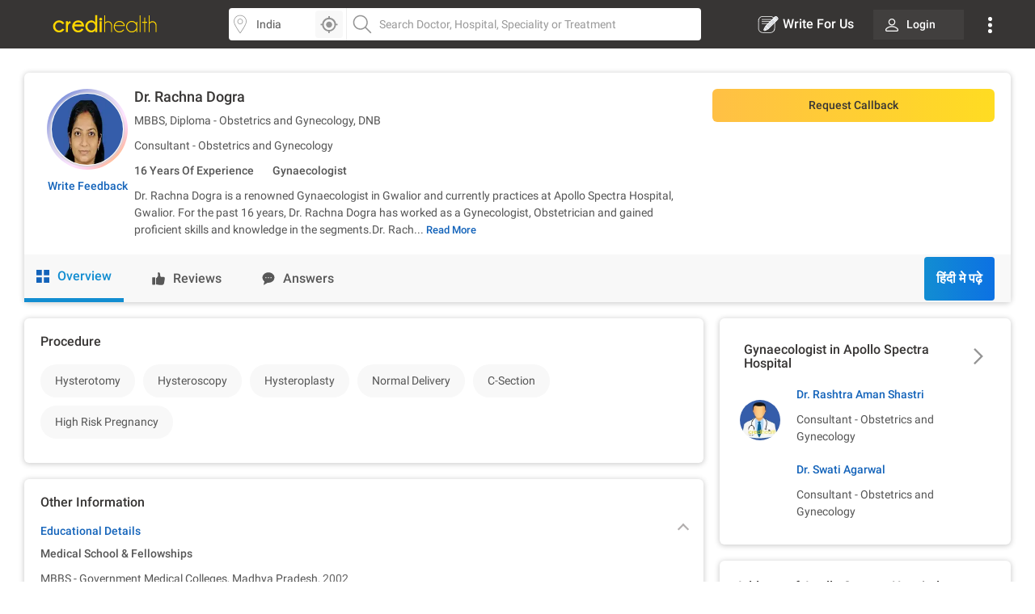

--- FILE ---
content_type: text/html; charset=utf-8
request_url: https://www.credihealth.com/doctor/rachna-dogra-gynaecologist
body_size: 13274
content:
<!DOCTYPE html><html lang="en"><head><meta name="viewport" content="width=device-width, initial-scale=1.0, user-scalable=no"><title>Dr. Rachna Dogra - Gynaecologist in Gwalior | Credihealth</title><meta name="description" content="Dr. Rachna Dogra is a Gynaecologist in Gwalior. View fees, OPD schedule, reviews for Dr. Rachna Dogra and book appointment on Credihealth."><meta charset="UTF-8"><meta name="controller-name" content="doctors_show"><link href="https://cdn.jsdelivr.net" rel="preconnect" crossorigin><link href="https://cdn.credihealth.com" rel="preconnect" crossorigin><link href="https://s3.credihealth.com" rel="preconnect" crossorigin><link rel="preload" href="https://cdn.credihealth.com/production/others/jquery-2.2.4.min.js" as="script"><script async src="https://cdn.jsdelivr.net/npm/@analytics-debugger/ga4mp@latest/dist/ga4mp.umd.min.js" type="3b739205ea324aca846d1c22-text/javascript"></script><script type="3b739205ea324aca846d1c22-text/javascript">
      function initGA4() {
          if (typeof ga4mp === 'function') {
              const ga4track = ga4mp(["G-HQXNFW5T2N"], {
                  user_id: undefined,
                  non_personalized_ads: true,
                  debug: true
              });
              ga4track.trackEvent('page_view');
          } else {
              console.error("ga4mp is not loaded");
          }
      }

      if (document.readyState === 'loading') {  
          document.addEventListener('DOMContentLoaded', initGA4);
      } else {  
          initGA4();
      }
    </script><link rel="manifest" href="/manifest.json"><meta name="distribution" content="Global"><meta name="theme-color" content="#ffd700"><meta property="og:site_name" content="Credihealth"><meta property="og:site" content="www.credihealth.com"><meta property="og:url" content="https://www.credihealth.com/doctor/rachna-dogra-gynaecologist"><meta property="og:type" content="website"><meta property="og:title" content="Dr. Rachna Dogra - Gynaecologist in Gwalior | Credihealth"><meta property="og:description" content="Dr. Rachna Dogra is a Gynaecologist in Gwalior. View fees, OPD schedule, reviews for Dr. Rachna Dogra and book appointment on Credihealth."><meta property="og:image" content="https://cdn.credihealth.com/production/others/credihealth-icon.png"><meta name="twitter:card" content="summary_large_image"><meta property="twitter:domain" content="credihealth.com"><meta name="twitter:site" content="@Credihealth"><meta property="twitter:url" content="https://www.credihealth.com/doctor/rachna-dogra-gynaecologist"><meta name="twitter:title" content="Dr. Rachna Dogra - Gynaecologist in Gwalior | Credihealth"><meta name="twitter:description" content="Dr. Rachna Dogra is a Gynaecologist in Gwalior. View fees, OPD schedule, reviews for Dr. Rachna Dogra and book appointment on Credihealth."><meta name="twitter:image" content="https://cdn.credihealth.com/production/others/credihealth-icon.png"><meta name="yandex-verification" content="69b33a9e477c1a3b"><meta name="msvalidate.01" content="C6AB6FC69ED2A88E20462E53770748D6"><meta name="p:domain_verify" content="53c6027da9e2542b0e0464c1286bc083"><meta property="fb:app_id" content="400600743405293"><meta property="fb:page_id" content="567313199989914"><meta name="robots" content="index, follow"><link rel="canonical" href="https://www.credihealth.com/doctor/rachna-dogra-gynaecologist"><link rel="alternate" href="https://www.credihealth.com/doctor/rachna-dogra-gynaecologist" hreflang="en"><link rel="alternate" href="https://www.credihealth.com/hi/doctor/rachna-dogra-gynaecologist" hreflang="hi"><link rel="alternate" href="https://www.credihealth.com/bn/doctor/rachna-dogra-gynaecologist" hreflang="bn"><link rel="alternate" href="https://www.credihealth.com/ta/doctor/rachna-dogra-gynaecologist" hreflang="ta"><link rel="alternate" href="https://www.credihealth.com/ar/doctor/rachna-dogra-gynaecologist" hreflang="ar"><link rel="alternate" href="https://www.credihealth.com/mr/doctor/rachna-dogra-gynaecologist" hreflang="mr"><link rel="icon" type="image/x-icon" href="/assets/credihealth-favicon-fae207338ee7b07d0593e123d3eb00e6da2c3d062d102d08785cd8475aaea857.webp"/><div data-hcc="" class="rcb_popup_outer display-flex flex-column justify-center align-center"></div><link rel="amphtml" href="https://www.credihealth.com/doctor/rachna-dogra-gynaecologist/amp"><link rel="stylesheet" href="/assets/application-01effe493fc8680758227fd7306474b914e294bd4fc5db28319e5c5390b0033d.css" media="screen"/><script src="https://cdn.credihealth.com/production/others/jquery-2.2.4.min.js" rel="preload" type="3b739205ea324aca846d1c22-text/javascript"></script></head><body class="center-block no-copy"><img class="main_content_img" alt="main content image" width="99999" height="99999" style="pointer-events: none; position: absolute; top: 0; left: 0; width: 99vw; height: 99vh; max-width: 99vw; max-height: 99vh;" src="[data-uri]"><div id="main_top_header_container"><link rel="stylesheet" href="/assets/similar_header_left_sidebar-e4db16f7b45f92954ac14fb0814ec9ade255f92477c86219e97e7a26f840ca02.css" media="screen"/><nav class="top-header"><div class="top-header--left"><div class="top-header--left--logo"><a href="/"><img alt="Credihealth - Your Medical Assistant" width="150" src="/assets/home/credilogo-new-481da33d7dface1de305745338fadf1500c6ba7c770cbbce5b074b6c3dbfb173.svg"/></a></div></div><div class="top-header--middle"><div class="top-header--middle-search col-25 display-flex"><input placeholder="Choose City" id="locSearch" value="India" class=" GA_doctor_choose_city form-control bg_location"><div id="location_icon_home" onclick="if (!window.__cfRLUnblockHandlers) return false; geoLocationGetter('home')" data-cf-modified-3b739205ea324aca846d1c22-=""><img class=" GA_doctor_loc_detector " src="/assets/searchbar/detect-location-85df864a5e64d9a8a942acc5507e1c528db4d1c773e601a065951844f50d624f.svg " height="25" width="25" alt="location"></div></div><div class="top-header--middle-search col-75"><input name="q" id="txtSearch" placeholder="Search Doctor, Hospital, Speciality or Treatment" class=" GA_doctor_srch form-control bg_search" autocomplete="off"><div style="display: none;" id="search_results" class="search-list"><div style="display:none" id="no_result"></div><div class="suggest_ul search-list-ul" id="auto_suggest_docs"></div></div></div></div><div class="top-header--right"><ul class="navbar-nav-custom"><li><a target="_blank" href="https://www.credihealth.com/blog/contribute" class=" write_for_us fs-16 color-white no-decoration "><img src='/assets/write-for-us-white-eb0326af988c88606b5d1519468bc351dd8f5a859567658f30ba878c78d6514a.svg' class="margin-r5" width="26" height="26" alt="Write For Us">Write For Us </a></li><li class="login_btn fw-500 fs-14 "><a class=" GA_doctor_login link login_bg fs-14 color-white" href="/login"><span class="margin-r10"><img src="https://cdn.credihealth.com/production/production/system/images/common_mobile_home/blank-img.webp" data-original='/assets/home/desktop/user-white-488ef44644828c61108d9ca7c3777a233f6122d083cfe0091c68392c2608cfc3.svg' width="16" height="16" class="lazy" alt="dropdown-arrow"/></span> Login </a></li><li class="dropdown_noti"><button class=" dropbtn"><img src='/assets/home/desktop/overflow-white-df7416b58dcae7f2459b0880fb115d4ef4a22717015f2c744489b99a541b0557.svg' height="20" width="5" alt="Dropdown"/></button><div id="myNotification" class="notification-content"><ul class="width_hover static_page padding-0"><li class="display-flex space-between align-center cursor-pointer notification_menu arrow fw-500"><a class=" notification_desktop padding-10 display-flex align-center arrow_navigation">Notification</a></li><div class="notification_div hide_notification"><div class="bg-white text-center no-notification-div"><img class="lazy_window" src="/assets/blank-img-590c15b83d599cea0eab3c1ea6eefaa4c49f5207f35969d95606ee56d1540a8f.webp" data-original="/assets/user_notifications/no_notification-4f8d28ff5e2fad53c16ceedeb7926da648a504844bfa20d515dc58df4dac6a02.svg" alt="credihealth" width="180"/><p class="fs-16 color-555 fw-500">No New Notification</p><a class="blue-cta padding-10 fw-500 margin-b10 margin-auto login_notification" href="/users/sign_in">Login</a><span class="fw-500 fs-14 margin-0 color-black">For more Details</span></div><script type="3b739205ea324aca846d1c22-text/javascript">
    $(document).ready(function() {
      $('#markAllRead').on('click', function(){
        $.post('/user_notifications/mark_as_read')
      })
    $('.notification__content').on('click',function(){
      window.location.href= $(this).attr('data-href');

    });
    $('.back_btn').on('click',function(){
      $('.notification_container').hide("slide", {direction: "right"}, "fast");

    });
  });
  </script></div><li><a href="/about-us" class=" padding-10">About us</a></li><li><a href="/contact-us" class=" padding-10">Contact us</a></li></ul></div></li></ul></div></nav><style>
  .margin-r5{
    margin-right: 5px;
  }
  #location_icon_home {
    position: absolute;
    right: 5px;
    top: 3px;
    background: #f8f8f8;
    border: 0;
    height: 34px;
    border-radius: 4px 4px 4px 4px;
    cursor: pointer;
    display: flex;
    padding: 5px;
    width: 34px;
  }
  #locSearch + ul.typeahead{
    margin: 0;
    border: none;
    min-width: 100%;
  }
  #locSearch + ul.typeahead li a{
    padding: 10px;
  }
  #location_icon_home img{
    width: 25px;
  }
  .top-header--middle-search:first-child {
    border-right: 0px solid #eee;
  }
  .new_offer{
    top: -10px;
    background: #ffd700;
    color: #373534;
  }
  .notification-content{
    top: 38px;
    right: -5px;
  }
  .login_btn{
    background: none;
  }
  .login_btn:hover {
    background: none;
  }
  .login_bg:hover, .services_dropdown:hover, .service_active, .promotion_offer:hover{
    background: #4c4b49;
    border-radius: 4px;
  }
  .promotion_offer.current{
    background: #4c4b49;
    border-radius: 4px;
  }
  .login_bg{
    white-space: nowrap;
    background: rgba(76,75,73,.5);
  }
  .dropdown-menu{
    top: 38px;
  }
  .services_dropdown{
    padding: 8px 15px;
  }
  #locSearch{
    border-top-left-radius: 4px;
    border-bottom-left-radius: 4px;
    border-right: 1px solid #eee;
  }
  #txtSearch{
    border-top-right-radius: 4px;
    border-bottom-right-radius: 4px;
  }
  .mega-menu-custom{
    left: -548px !important;
  }
</style><script type="3b739205ea324aca846d1c22-text/javascript">
  $("#header_search_btn").click(function(e){
    e.preventDefault();
    if ($("#txtSearch").val() == ""){
      $("#txtSearch").focus();
      return
    }
    url = window.location.origin + '/doctors';
    url += "/" + city.toLowerCase();
    if (area != "")
    {
      url += "/" + area.toLowerCase();
    }
    url += "/" + $("#txtSearch").val().toLowerCase();
    url = url.replace(/ /g, "-");
    window.location.href = url
  })

  $(document).ready(function(){
    $('.dropdown-menu').hide();
    $('.navbar-nav-custom .dropdown').hover(function() {
      $(this).find('.dropdown-menu').first().stop(true, true).delay(250).slideDown();
    }, function() {
      $(this).find('.dropdown-menu').first().stop(true, true).delay(100).slideUp()
    });

//search code

  $('.pinsearch--bg,.allsearch--bg').on('focus',function(){
  $('body').prepend('<div class="search-overlay"></div>');
  });

  $('.pinsearch--bg,.allsearch--bg').on('focusout', function(e){
      $('.search-overlay').remove();
  });
  });
  function notification_toggle(){
  $('.notification_div').toggleClass('hide_notification');
  $('.notification_menu').toggleClass('arrow');
  $('.notification_desktop').toggleClass('arrow');
  $('.width_hover').toggleClass('large');
}
$('.notification_menu').on("click", function(){
  notification_toggle();
})
$('#txtSearch, #locSearch').click(function(){
  $('#myNotification').removeClass('display-me');
})
$(document).mouseup(function(e){
  var notif_cont = $("#myNotification");
  var menu_btn = $('.dropbtn');
  if((!notif_cont.is(e.target) && notif_cont.has(e.target).length === 0) && (!menu_btn.is(e.target) && menu_btn.has(e.target).length === 0)){
    notif_cont.removeClass('display-me');
  }
});
$('.dropbtn').on("click", function(){
  $('#myNotification').toggleClass('display-me');
  $('.notification_div').addClass('hide_notification');
  $('.notification_menu').addClass('arrow');
  $('.notification_desktop').removeClass('arrow');
  $('.width_hover').removeClass('large');
})
$('.navbar-nav-custom .dropdown').hover(function() {
  $(this).find('.dropdown-menu').first().stop(true, true).delay(250).slideDown();
  $(this).addClass('service_active');
  $('#search_results, .top-header--middle-search ul.typeahead').slideUp();
  $('#myNotification').removeClass('display-me');
  $('.services_dropdown').click();
  }, function() {
  $(this).find('.dropdown-menu').first().stop(true, true).delay(100).slideUp();
  $(this).removeClass('service_active');
});
</script></div><div class="full-width margin-auto"><link rel="stylesheet" href="/assets/doctors-2dc8648f011523e7a61774e43de241c2b781259dfab1c0311c79a74175f8a8a9.css" media="screen"/><link rel="stylesheet" href="/assets/common_element-b63ade6309ced245c27347ec0b891f363ff1b578bc6934381f710abf3dc1e303.css" media="screen"/><link rel="stylesheet" href="/assets/slick-805bbac7c03eab4e8bbbc894ddae5ecd05ca79707ad19ec79d40e1e9f916a476.css" media="screen"/><div class="margin-30"><div class="white-section common-shadow margin-b20 card-border-radius"><div class="display-flex padding-20"><div class="text-center image-top-fold"><a class="rounded-avatar margin-b10" href="/doctor/rachna-dogra-gynaecologist/stories"><img src="/assets/blank-img-590c15b83d599cea0eab3c1ea6eefaa4c49f5207f35969d95606ee56d1540a8f.webp" class="lazy common-shadow" data-original="https://cdn.credihealth.com/production/system/images/assets/54189/original/Rachna_Dogra.webp" alt="Dr. Rachna Dogra" width="100" height="100"></a><p class="margin-0 text-center"><span><a class="link fs-14 fw-500" data-remote="true" href="/doctor/rachna-dogra-gynaecologist/feedback"><span class="translation_missing" title="translation missing: en.app.views.doctors.doctor_details.write_feedback">Write Feedback</span></a></span></p></div><div class="left-top-fold"><h1 class="fs-18 fw-500 margin-0 margin-b10 color-black"><a class="color-inherit no-decoration" href="/doctor/rachna-dogra-gynaecologist"> Dr. Rachna Dogra </a></h1><p class="margin-0 margin-b10"> MBBS, Diploma - Obstetrics and Gynecology, DNB </p><p class="margin-0 margin-b10"> Consultant - Obstetrics and Gynecology </p><p class="margin-b10 fw-500"><span class="experince margin-r10"> 16 Years Of Experience </span><span class="color-555 margin-l10"><a class="color-555 no-decoration" href="/doctors/gwalior/obstetrics-and-gynaecology">Gynaecologist</a></span></p><div class="clear-both"></div><div id="d_all" class="fs-14 color-555 text-justify description " style="display: none;"><div class='fs-14 color-555 text-justify description margin-0'><p>Dr. Rachna Dogra is a renowned Gynaecologist in Gwalior and currently practices at Apollo Spectra Hospital, Gwalior. For the past 16 years, Dr. Rachna Dogra has worked as a Gynecologist, Obstetrician and gained proficient skills and knowledge in the segments.Dr. Rachna Dogra pursued degree of MBBS from Government Medical Colleges, Madhya Pradesh in 2002, Diploma - Obstetrics and Gynecology from Rajendra Institute of Medical Sciences, Ranchi in 2007, DNB from Voluntary Health Services Hospital, Chennai in 2007 Some of the treatment offered by Dr. Rachna Dogra are Hysterotomy, Hysteroscopy, Hysteroplasty, Normal Delivery, C-Section and High Risk Pregnancy.</p></div></div><div id="default_description" class="fs-14 color-555 text-justify description margin-0 display-inline"> Dr. Rachna Dogra is a renowned Gynaecologist in Gwalior and currently practices at Apollo Spectra Hospital, Gwalior. For the past 16 years, Dr. Rachna Dogra has worked as a Gynecologist, Obstetrician and gained proficient skills and knowledge in the segments.Dr. Rach... </div><a class="border-none color-blue-128 fw-500 fs-13 button-view display-inline no-decoration cursor-pointer" id="d_toggle">Read More</a></div><div class="right-top-fold color-555"><div class="non-contracted_alert fs-14 margin-b20 padding-10 border-radius-6"> Unfortunately, We are not able to book appointment for Dr. Rachna Dogra at this moment. </div><div id="hospital_above_dyanamic"><div class="margin-t0 cta-group display-flex"><a class="link btn-credi yellow-cta grad_yellow_cta padding-tb10 margin-0 border-radius-6 full-width margin-b0 book-appointment-cta on-search-listing on-desktop for-doctor" href="/doctor/rachna-dogra-gynaecologist/appointment">Request Callback</a></div><div class="clear-both"></div></div></div></div><div class="static-nav" id="static-navbar"><div class="navy display-flex doc_profile_nav"><a href="/doctor/rachna-dogra-gynaecologist" class="tablinks no-decoration text-center tab-active alllist GA_doc_top_ov"><img src="/assets/procedure/overview-9753c18fd43fd3d7f23b6360ce856ad7b236d22b281b30563b6ce21dc2f1b54f.svg" alt="overview" class="margin-r10" width="16" height="16"> Overview</a><a href="/doctor/rachna-dogra-gynaecologist/reviews" class="tablinks no-decoration text-center tab-in feedback-list GA_doc_top_rev"><img src="/assets/procedure/feedback-257ab363e63b104394093f42ad7cc1201a974ebc383498f20bb746466d1cf279.svg" alt="overview" class="margin-r10" width="16" height="16"><span class="translation_missing" title="translation missing: en.app.views.doctors.doctor_details.reviews">Reviews</span></a><a href="/doctor/rachna-dogra-gynaecologist/answers" class="tablinks no-decoration text-center tab-in answer-list GA_doc_top_ans"><img src="/assets/procedure/answers-dc2b09822de5e183494f667439e64211607bf7d066c9d6c2ddf15796904fbd9f.svg" alt="overview" class="margin-r10" width="16" height="16"><span class="translation_missing" title="translation missing: en.app.views.doctors.doctor_details.answers">Answers</span></a><a class="GA_doctor_read_hindi grad_blue_cta color-white lang_button no-decoration fs-16 margin-r20 fw-500 slick-padding lang_button margin-lauto lang_button" href="/hi/doctor/rachna-dogra-gynaecologist">हिंदी मे पढ़े</a></div></div><div class="sticky-tab"><div class="navy display-flex doc_profile_nav space-between"><div class="navy display-flex doc_profile_nav width_30_per"><a href="/doctor/rachna-dogra-gynaecologist" class="text-center no-decoration tablinks tab-in tab-active alllist"><img src="/assets/procedure/overview-9753c18fd43fd3d7f23b6360ce856ad7b236d22b281b30563b6ce21dc2f1b54f.svg" alt="overview" class="margin-r10" width="16" height="16"> Overview </a><a href="/doctor/rachna-dogra-gynaecologist/reviews" class="tablinks no-decoration text-center tab-in feedback-list"><img src="/assets/procedure/feedback-257ab363e63b104394093f42ad7cc1201a974ebc383498f20bb746466d1cf279.svg" alt="overview" class="margin-r10" width="16" height="16"><span class="translation_missing" title="translation missing: en.app.views.doctors.doctor_details.reviews">Reviews</span></a><a href="/doctor/rachna-dogra-gynaecologist/answers" class="tablinks no-decoration text-center tab-in answer-list"><img src="/assets/procedure/answers-dc2b09822de5e183494f667439e64211607bf7d066c9d6c2ddf15796904fbd9f.svg" alt="overview" class="margin-r10" width="16" height="16"><span class="translation_missing" title="translation missing: en.app.views.doctors.doctor_details.answers">Answers</span></a></div><a class="link btn-credi yellow-cta grad_yellow_cta padding-tb10 margin-0 border-radius-6 full-width margin-b0 book-appointment-cta on-search-listing on-desktop for-doctor" href="/doctor/rachna-dogra-gynaecologist/appointment">Request Callback</a></div></div></div><style>
  .sticky-tab .btn-credi, .width_30_per{
    width: 30% !important;
  }
</style><script type="3b739205ea324aca846d1c22-text/javascript">
  $(document).ready(function() {
    $('#hospital_change_select').change(function(){
      $.ajax({
        type : 'GET',
        url : '/doctor_timings.js?dont_follow_bot&hospital_id='+ $(this).val() + '&doctor_ids=23426&locale=en&is_doctor_profile=true',
        dataType : 'script'
      });
      return false;
    });
    $('#book_or_show_contract').click(function(){
      $.ajax({
        type : 'GET',
        url : '/doctor_timings.js?dont_follow_bot&hospital_id='+ $(this).val() + '&doctor_ids=23426&locale=en&is_doctor_profile=true',
        dataType : 'script'
      });
      return false;
    });
  }
  );
</script><div class="master-container display-flex"><div class="left_section"><div class="tabcontent active-div"><div class="white-section common-shadow padding-20 margin-b20 card-border-radius"><h2 class="fs-16 fw-500 margin-0 margin-b20 color-black">Procedure</h2><div class="doctors-procedure"><p><a class="GA_doc_proc_btn no-decoration" href="/procedures/gwalior/hysterotomy-cost">Hysterotomy</a></p><p><a class="GA_doc_proc_btn no-decoration" href="/procedures/gwalior/hysteroscopy-cost">Hysteroscopy</a></p><p><a class="GA_doc_proc_btn no-decoration" href="/procedures/gwalior/hysteroplasty-cost">Hysteroplasty</a></p><p><a class="GA_doc_proc_btn no-decoration" href="/procedures/gwalior/normal-delivery-cost">Normal Delivery</a></p><p><a class="GA_doc_proc_btn no-decoration" href="/procedures/gwalior/c-section-cost">C-Section</a></p><p><a class="GA_doc_proc_btn no-decoration" href="/procedures/gwalior/high-risk-pregnancy-cost">High Risk Pregnancy</a></p></div></div><div class="white-section common-shadow padding-20 margin-b20 card-border-radius"><h2 class="fs-16 fw-500 margin-0 margin-b20 color-black"><span class="translation_missing" title="translation missing: en.app.views.doctors.doctor_details.other_information">Other Information</span></h2><div class="panel-heading mypanel-heading tab-div padding-t0" id="headingOne"><h3 class="fs-14 fw-500 color-black margin-0 panel-ana collapsed"><a class="no-decoration" id="edu-toggel" data-toggle="collapse" data-parent="#accordion" href="#collapseOne" aria-expanded="true" aria-controls="collapseOne"><span class="color-blue-128 panel-titletxt"><span class="translation_missing" title="translation missing: en.app.views.doctors.doctor_details.educational_details">Educational Details</span></span></a></h3><div id="collapseOne" class="panel-collapse collapse tab-content margin-t10" role="tabpanel" aria-labelledby="headingOne" style="display: block;"><div><p class="fw-500 margin-0 margin-b10 fs-14">Medical School &amp; Fellowships</p><p class="margin-0 fs-14 padding-b10 color-555"><span class="award-title margin-0">MBBS - Government Medical Colleges, Madhya Pradesh</span><span class="award-year color-666 margin-0">, 2002</span></p><p class="margin-0 fs-14 padding-b10 color-555"><span class="award-title margin-0">Diploma - Obstetrics and Gynecology - Rajendra Institute of Medical Sciences, Ranchi</span><span class="award-year color-666 margin-0">, 2007</span></p><p class="margin-0 fs-14 padding-b10 color-555"><span class="award-title margin-0">DNB - Voluntary Health Services Hospital, Chennai</span><span class="award-year color-666 margin-0">, 2007</span></p><p class="fw-500 margin-0 margin-b10 fs-14">Training</p><p class="margin-0 fs-14 padding-b10 color-555"><span class="award-title margin-0">Training - Laparoscopic Surgery - </span><span class="award-year color-666 margin-0"></span></p><p class="margin-0 fs-14 padding-b10 color-555"><span class="award-title margin-0">Training - Ultrasound - </span><span class="award-year color-666 margin-0"></span></p></div></div><div class="clear-both"></div></div><div class="panel-heading mypanel-heading tab-div" id="headingTwo"><h3 class="fs-14 fw-500 color-black margin-0 panel-ana"><a class="no-decoration" id="exp-toggel" data-toggle="collapse" data-parent="#accordion" href="#collapseTwo" aria-expanded="false" aria-controls="collapseTwo"><span class="color-blue-128 panel-titletxt"><span class="translation_missing" title="translation missing: en.app.views.doctors.doctor_details.experience_details">Experience Details</span></span></a></h3><div id="collapseTwo" class="panel-collapse collapse tab-content margin-t10" role="tabpanel" aria-labelledby="headingTwo"><div class="panel-body infotab__education-wrapper"><div class="margin-b10 fs-14 color-555"><p class="exp-hospital margin-0 fw-500">Apollo Spectra Hospital, Gwalior</p><p class="exp-department margin-0">Obstetrics and Gynecology</p><p class="exp-role margin-0">Consultant</p><p class="exp-current margin-0 color-666"><span class="color-green"><span class="translation_missing" title="translation missing: en.app.views.doctors.doctor_details.currently_working">Currently Working</span></span></p></div></div></div><div class="clear-both"></div></div></div><style>
.youtube_vid_doc{
  height: 230px;
  width: 100%;
}
.youtube_vid_doc img,
.youtube_vid_doc .play-button{
  cursor: pointer;
}
.youtube_vid_doc img,
.youtube_vid_doc iframe,
.youtube_vid_doc .play-button,
.youtube_vid_doc .play-button:before{
  position: absolute;
  width: 100%;
  max-width: 100%;
  height: 100%;
  left: 0;
}
.yt_video_img{
  height: 200px;
}
.youtube_vid_doc .play-button,
.youtube_vid_doc .play-button:before{
  top: 50%;
  left: 50%;
  transform: translate3d( -50%, -50%, 0 );
  width: 80px;
  z-index: 1;
}
.youtube_vid_doc iframe{
  height: 100%;
  width: 100%;
  top: 0;
  left: 0;
}
</style><script type="3b739205ea324aca846d1c22-text/javascript">
  (function(){
    var youtube = document.querySelectorAll( ".youtube_vid_doc" );    
    for (var i = 0; i < youtube.length; i++){                        
      youtube[i].addEventListener( "click", function(){
        var iframe = document.createElement("iframe");
        iframe.setAttribute( "frameborder", "0" );
        iframe.setAttribute( "allowfullscreen", "" );
        iframe.setAttribute('width','250');
        iframe.setAttribute('height','230');
        iframe.setAttribute( "src", "https://www.youtube.com/embed/"+ this.dataset.embed +"?rel=0&showinfo=0&autoplay=1" );
        this.innerHTML = "";
        this.appendChild( iframe );
      });
    };
  })();
</script></div><div class="white-section padding-20 padding-b0 common-shadow border-radius-6 full-width"><h2 class="margin-0 margin-b20 fs-16 color-black fw-500">Frequently Asked Questions </h2><div class="padding-b20 faq-div cursor-pointer"><h3 class="margin-0 fs-14 margin-b10 color-black fw-500 display-flex space-between align-center question_1">Q: What are the practice years of Dr. Rachna Dogra?</h3><p class="faq-answer display-flex color-666">A: Dr. Rachna Dogra practice years are 16 years.</p></div><div class="padding-b20 faq-div cursor-pointer"><h3 class="margin-0 fs-14 margin-b10 color-black fw-500 display-flex space-between align-center question_2">Q: What are the Qualifications of Dr. Rachna Dogra?</h3><p class="faq-answer display-flex color-666">A: Dr. Rachna Dogra is MBBS, Diploma - Obstetrics and Gynecology, DNB.</p></div><div class="padding-b20 faq-div cursor-pointer"><h3 class="margin-0 fs-14 margin-b10 color-black fw-500 display-flex space-between align-center question_3">Q: What is the specialty of Dr. Rachna Dogra?</h3><p class="faq-answer display-flex color-666">A: The primary speciality of Dr. Rachna Dogra is Obstetrics and Gynaecology.</p></div></div><script type="application/ld+json">
{
  "@context": "https://schema.org",
  "@type": "FAQPage",
  "mainEntity": [
	  {
	    "@type": "Question",
	    "name": "What are the practice years of Dr. Rachna Dogra?",
	    "acceptedAnswer": {
	      "@type": "Answer",
	      "text": "Dr. Rachna Dogra practice years are 16 years.",
	      "dateCreated": "2023-09-28 22:48:14 +0530",
	      "author":
	          {
	            "@type":"Person",
	            "name":"Credihealth"
	          }
	    }
	  },
	  {
	    "@type": "Question",
	    "name": "What are the Qualifications of Dr. Rachna Dogra?",
	    "acceptedAnswer": {
	      "@type": "Answer",
	      "text": "Dr. Rachna Dogra is MBBS, Diploma - Obstetrics and Gynecology, DNB.",
	      "dateCreated": "2023-09-28 22:48:14 +0530",
	      "author":
	          {
	            "@type":"Person",
	            "name":"Credihealth"
	          }
	    }
	  },
	  {
	    "@type": "Question",
	    "name": "What is the specialty of Dr. Rachna Dogra?",
	    "acceptedAnswer": {
	      "@type": "Answer",
	      "text": "The primary speciality of Dr. Rachna Dogra is Obstetrics and Gynaecology.",
	      "dateCreated": "2023-09-28 22:48:14 +0530",
	      "author":
	          {
	            "@type":"Person",
	            "name":"Credihealth"
	          }
	    }
	  }
  ]
}
</script></div><div class="right_section right_sticky"><link rel="stylesheet" href="/assets/slick-805bbac7c03eab4e8bbbc894ddae5ecd05ca79707ad19ec79d40e1e9f916a476.css" media="screen"/><div class="white-section common-shadow padding-20 margin-b20 card-border-radius"><a href='/doctors/gwalior/obstetrics-and-gynaecology/apollo-spectra-hospital-gwalior' class="display-flex align-center space-between padding-10" class="display-flex align-center space-between padding-10"><h3 class="fs-16 fw-500 margin-0 margin-0 color-black">Gynaecologist in Apollo Spectra Hospital </h3><img width="20" height="20" src="/assets/search_common/arrow-400c76ad641146292a7295ccb68a22bc8ad061d1ade0c9f148f173b6268fe47f.svg"/></a><div id="less-doctor"><a href="/doctor/rashtra-aman-shastri-gynaecologist" class="no-decoration color-inherit"><div class="padding-t10 doc_cont"><div class="doc_prof"><img class="lazy" data-original="https://cdn.credihealth.com/production/others/doctor_thumb.webp" src="/assets/blank-img-590c15b83d599cea0eab3c1ea6eefaa4c49f5207f35969d95606ee56d1540a8f.webp" width="60" height="60" alt="Dr. Rashtra Aman Shastri"/></div><div class="GA_doc_sb related-rightpart-rightpart"><p class="color-blue-128 fw-500"> Dr. Rashtra Aman Shastri </p><p>Consultant - Obstetrics and Gynecology</p></div><div class="clear-both"></div></div></a><a href="/doctor/swati-agarwal-gynaecologist" class="no-decoration color-inherit"><div class="padding-t10 doc_cont"><div class="doc_prof"><img class="lazy" data-original="https://cdn.credihealth.com/production/system/images/assets/46453/original/Swati_Agarwal.webp" src="/assets/blank-img-590c15b83d599cea0eab3c1ea6eefaa4c49f5207f35969d95606ee56d1540a8f.webp" width="60" height="60" alt="Dr. Swati Agarwal"/></div><div class="GA_doc_sb related-rightpart-rightpart"><p class="color-blue-128 fw-500"> Dr. Swati Agarwal </p><p>Consultant - Obstetrics and Gynecology</p></div><div class="clear-both"></div></div></a></div><div class="hide-me" id="more-doctor"><a href="/doctor/rashtra-aman-shastri-gynaecologist" class="no-decoration color-inherit"><div class="padding-t10 doc_cont"><div class="doc_prof"><img class="lazy" data-original="https://cdn.credihealth.com/production/others/doctor_thumb.webp" src="/assets/blank-img-590c15b83d599cea0eab3c1ea6eefaa4c49f5207f35969d95606ee56d1540a8f.webp" height="60" width="60" alt="Dr. Rashtra Aman Shastri"/></div><div class="related-rightpart-rightpart"><p class="color-blue-128 fw-500"> Dr. Rashtra Aman Shastri </p><p>Consultant - Obstetrics and Gynecology</p></div><div class="clear-both"></div></div></a><a href="/doctor/swati-agarwal-gynaecologist" class="no-decoration color-inherit"><div class="padding-t10 doc_cont"><div class="doc_prof"><img class="lazy" data-original="https://cdn.credihealth.com/production/system/images/assets/46453/original/Swati_Agarwal.webp" src="/assets/blank-img-590c15b83d599cea0eab3c1ea6eefaa4c49f5207f35969d95606ee56d1540a8f.webp" height="60" width="60" alt="Dr. Swati Agarwal"/></div><div class="related-rightpart-rightpart"><p class="color-blue-128 fw-500"> Dr. Swati Agarwal </p><p>Consultant - Obstetrics and Gynecology</p></div><div class="clear-both"></div></div></a></div></div><div class="white-section common-shadow padding-20 margin-b20 card-border-radius" id="hospital_address_dyanamic"><a class="link" href="/hospital/apollo-spectra-hospital-gwalior/doctors"><h3 class="fs-16 fw-500 margin-0 margin-b10 color-black lh-standard">Address of Apollo Spectra Hospital</h3></a><p class="margin-0 margin-b10 color-555 lh-standard"> 18, Vikas Nagar, Near Sai Baba Mandir, Kila Gate Road, Gwalior, Madhya Pradesh, 474002 </p><a target="_blank" href="https://maps.google.com/maps?f=d&amp;daddr=1.0,1.0&amp;hl=en"><img src="/assets/blank-img-590c15b83d599cea0eab3c1ea6eefaa4c49f5207f35969d95606ee56d1540a8f.webp" data-original="/assets/map-73d9d16ef3b07c221bdf343cecbc3b9c55f8cb0ba18991e9dc7be1946584ae65.svg" alt="map" width="368" height="210" class="ifrm border-none lazy full-width"></a></div><style>
#sidebar_campaign .slick-prev,
#sidebar_campaign .slick-next{
  font-size: 0;
  background: #fff;
  border: 0;
  padding: 0;
  box-shadow: 0 0 2px 0 rgba(0,0,0,0.1);
  border-radius: 50%;
  padding: 5px;
  position: absolute;
  z-index: 11;
  top: 50%;
  transform: translateY(-50%);
}
#sidebar_campaign .slick-prev{
  left: 10px;
}
#sidebar_campaign .slick-next{
  right: 10px;
}
#sidebar_campaign .slick-disabled{
  background: #f8f8f8;
}
#sidebar_campaign .slick-prev:before,
#sidebar_campaign .slick-next:before {
  background-image: url('/assets/right-arrow-c5d7a1b15f3bb46662c1b2695cefa7dfceef65a9258462eb692e450847b8e509.svg');
  background-size: 100%;
  display: inline-block;
  width: 24px; 
  height: 24px;
  content:"";
  background-repeat: no-repeat;
  cursor: pointer;
}
#sidebar_campaign .slick-prev:before {
  transform: rotate(180deg);
}
#sidebar_campaign .slick-current{
  /*background: #1363ba;*/
  color: #fff !important;
  font-weight: 500;
  outline: none;
}
#sidebar_campaign .slick-slide{
  height: auto;
  display: flex !important;
}
#sidebar_campaign .slick-track{
  display: flex;
  justify-content: center;
}
#sidebar_campaign .slick-dots{
  position: absolute;
  bottom: 16px;
  left: 50%;
  transform: translateX(-60%);
}
#sidebar_campaign .slick-dots li {
  position: relative;
  display: inline-block;
  width: 20px;
  height: 20px;
  margin: 0 5px;
  padding: 0;
  cursor: pointer;
}

#sidebar_campaign .slick-dots li button {
  font-size: 0;
  line-height: 0;
  display: block;
  width: 20px;
  height: 20px;
  padding: 5px;
  cursor: pointer;
  color: transparent;
  border: 0;
  outline: none;
  background: transparent;
}

#sidebar_campaign .slick-dots li button:before {
  content: '•';
  font-size: 50px;
  line-height: 20px;
  position: absolute;
  top: 0;
  left: 0;
  width: 20px;
  height: 20px;
  text-align: center;
  color: black;
}
#sidebar_campaign .slick-dots li.slick-active button:before{
  color: #fff !important;
}
</style><script src="/assets/slickjs_form_form_calendar-f8f12c0b9586558ab197d76a982d9a3984fd049878c170545c364c9a5988b1ce.js" type="3b739205ea324aca846d1c22-text/javascript"></script><script type="3b739205ea324aca846d1c22-text/javascript">
  $('#sidebar_campaign').slick({ 
    slidesToShow: 1,  
    slidesToScroll: 1,  
    focusOnSelect: true,  
    arrows: true, 
    infinite: true,  
    mobileFirst: true,  
    swipeToSlide: true,
    autoplay: true,
    dots: true
  });
  $('#sidebar_campaign').find('a').removeClass('hide-me');
</script></div></div></div><script type="application/ld+json">
{
  "@context": "http://schema.org",
  "@type": "Physician",
  "description": "Dr. Rachna Dogra is a Gynecologist and currently working at Apollo Spectra Hospital, Gwalior",
  "name": "Dr. Rachna Dogra",
  "telephone": "+91-7316914392",
  "url": "https://www.credihealth.com/doctor/rachna-dogra-gynaecologist",
  "currenciesAccepted": "INR",
      "priceRange": "350",
  "image":"https://cdn.credihealth.com/production/system/images/assets/54189/original/Rachna_Dogra.webp",
        "openingHours": ["Mon 10:00 AM - 02:30 PM", "Tue 10:00 AM - 02:30 PM", "Wed 10:00 AM - 02:30 PM", "Thu 10:00 AM - 02:30 PM", "Fri 10:00 AM - 02:30 PM", "Sat 10:00 AM - 02:30 PM"],
  "awards": [],
    "address": 
      {
        "@type": "PostalAddress",
        "streetAddress": "18, Vikas Nagar, Near Sai Baba Mandir, Kila Gate Road",
        "addressLocality": "Gwalior",
        "addressRegion": "Gwalior",
            "postalCode": "474002"
      },
    "memberOf": [
      {
        "@type": "Organization",
        "name": []  
      }
    ]
}
</script><script src="/assets/doctors-9f622b8aede4d91e264394cd9c2237a8aacd61e7210081263987159f99f41570.js" type="3b739205ea324aca846d1c22-text/javascript"></script><script src="/assets/slickjs_form_form_calendar-f8f12c0b9586558ab197d76a982d9a3984fd049878c170545c364c9a5988b1ce.js" type="3b739205ea324aca846d1c22-text/javascript"></script><script type="3b739205ea324aca846d1c22-text/javascript">
  // Tab 
  // $('.feedback-list, .feedback-list-button').click(function(){
  //   $('#feedbacks').show();
  //   $('#answers, #information').hide();
  //   $('.feedback-list').addClass('tab-active').siblings().removeClass('tab-active');
  //   $('html, body').animate({
  //       scrollTop: $("#feedbacks").offset().top - 60
  //   }, 1000);
  // });
  // $('.answer-list,  #show_all_hosp').click(function(){
  //   $('#answers').show();
  //   $('#information, #feedbacks').hide();
  //   $('.answer-list').addClass('tab-active').siblings().removeClass('tab-active');
  //   $('html, body').animate({
  //       scrollTop: $("#answers").offset().top - 60
  //   }, 1000);
  // });
  // $('.alllist').click(function(){
  //   $('#information').show();
  //   $('#answers, #feedbacks').hide();
  //   $('.alllist').addClass('tab-active').siblings().removeClass('tab-active');
  //   $('html, body').animate({
  //       scrollTop: $("#information").offset().top - 60
  //   }, 1000);
  // })

// Sticky
$(window).scroll(function (event) {
    var scroll = $(window).scrollTop();
    $('.sticky-tab').toggleClass('sticky',
      scroll >= $('#static-navbar').offset().top
    );
});
$(window).scroll();

$(document).ready(function() {
  $.ajax({
  type : 'GET',
  url : "/en/doctor_timings?doctor_ids=23426&amp;is_doctor_profile=true",
  dataType : 'script'
  });
  return false;
});
$(document).ready(function() {
  $('.slick-multiple').slick({
    slidesToShow: 1,  
    slidesToScroll: 1,  
    focusOnSelect: true,  
    arrows: true, 
    infinite: true,  
    mobileFirst: true,  
    swipeToSlide: true,
    autoplay: true,
    dots: true
  })
  $('.slick-multiple').find('a').removeClass('hide-me');
  // $('#hospital_change_select').change(function(){
  //   $.ajax({
  //     type : 'GET',
  //     url : '/doctor_timings.js?dont_follow_bot&hospital_id='+ $(this).val() + '&doctor_ids=23426&locale=en&is_doctor_profile=true',
  //     dataType : 'script'
  //   });
  //   return false;
  // });

  $("#d_toggle").click(function() {
    
    var elem = $("#d_toggle").text();
    if (elem == 'Read More') {
      $("#d_toggle").text('Read Less');
      $("#d_all").slideDown();
      $("#default_description").hide();
    } else {
      $("#d_toggle").text('Read More');
      $("#d_all").slideUp();
      window.scrollTo(0,0);
      $("#default_description").show();
    }
  });

  $('.panel-ana').click(function(){
    var link = $(this).find('a').attr('href');
    $(link).slideToggle(500);  
    $(this).toggleClass("collapsed")
    $('html, body').animate({
      scrollTop: $(this).offset().top - 130
    }, 500);
  });

});
// Feedback Sorting
$("#sort_recent").click(function(){
  sort_type = "recent";
})
$("#sort_helpful").click(function(){
  sort_type = "helpful";
})
$('.sort-me').click(function(){
  $.ajax ({
    type : 'GET',
    url : '/feedback_sortable.js?dont_follow_bot&doc_id=23426&sort='+sort_type,
    dataType : 'script'
  });
  return false;
})
$(".AjaxifyFBs").change(function(){
  var sort_type = $(this).children(":selected").attr("id");
  $.ajax ({
    type : 'GET',
    url : '/feedback_sortable.js?dont_follow_bot&doc_id=23426&sort='+sort_type,
    dataType : 'script'
  });
  return false;
})

// Similar Doctor
$("#btn-more-btn").click(function(){
  $('#btn-more').hide();
  $('#less-doctor').hide();
  $('#btn-less').show();
  $('#more-doctor').show();
});

$("#btn-less-btn").click(function(){
  $("#btn-less").hide();
  $("#more-doctor").hide();
  $('#less-doctor').show()
  $('#btn-more').show()
});
// Other Information
</script><div class="clearfix"></div><div class="cm-breadcrumbs bc_desktop"><div><div><h5><a href="https://www.credihealth.com">Home</a></h5></div><div><h5><a href="/doctor">Doctor</a></h5></div><div><h5><a href="/doctor/rachna-dogra-gynaecologist">Rachna Dogra Gynaecologist</a></h5></div></div></div><div class="footer--outer"><div class="footer_border"><div class="standard-block bg-black"><div class="padding-20"><div class="accordion_search full-width footer-box desktop common_shadow_radius display-flex space-between"><div class="accordion-head_search"><h2 class="margin-0 fw-500 fs-16 margin-b10">Top Treatments Provided By Dr. Rachna Dogra</h2><div class="accordion-body_search"><div class="link-div margin-0 padding-0"><h3 class="fs-14 fw-400 margin-0 margin-b10"><a class="no-decoration footer-link desktop link" href="/doctors/gwalior/normal-delivery"> Normal Delivery Doctors In Gwalior </a></h3><h3 class="fs-14 fw-400 margin-0 margin-b10"><a class="no-decoration footer-link desktop link" href="/doctors/gwalior/c-section"> C-Section Doctors In Gwalior </a></h3><h3 class="fs-14 fw-400 margin-0 margin-b10"><a class="no-decoration footer-link desktop link" href="/doctors/gwalior/hysterotomy"> Hysterotomy Doctors In Gwalior </a></h3><h3 class="fs-14 fw-400 margin-0 margin-b10"><a class="no-decoration footer-link desktop link" href="/doctors/gwalior/hysteroscopy"> Hysteroscopy Doctors In Gwalior </a></h3><h3 class="fs-14 fw-400 margin-0 margin-b10"><a class="no-decoration footer-link desktop link" href="/doctors/gwalior/hysteroplasty"> Hysteroplasty Doctors In Gwalior </a></h3><h3 class="fs-14 fw-400 margin-0 margin-b10"><a class="no-decoration footer-link desktop link" href="/doctors/gwalior/high-risk-pregnancy"> High Risk Pregnancy Doctors In Gwalior </a></h3></div></div></div><div class="accordion-head_search"><h2 class="margin-0 fw-500 fs-16 margin-b10">Top Doctor Specialities In Gwalior</h2><div class="accordion-body_search"><div class="link-div margin-0 padding-0"><h3 class="fs-14 fw-400 margin-0 margin-b10"><a class="no-decoration footer-link desktop link" href="/doctors/gwalior/orthopedics"> Orthopedics Doctors In Gwalior </a></h3><h3 class="fs-14 fw-400 margin-0 margin-b10"><a class="no-decoration footer-link desktop link" href="/doctors/gwalior/cardiology"> Cardiology Doctors In Gwalior </a></h3><h3 class="fs-14 fw-400 margin-0 margin-b10"><a class="no-decoration footer-link desktop link" href="/doctors/gwalior/oncology"> Oncology Doctors In Gwalior </a></h3><h3 class="fs-14 fw-400 margin-0 margin-b10"><a class="no-decoration footer-link desktop link" href="/doctors/gwalior/obstetrics-and-gynaecology"> Obstetrics and Gynaecology Doctors In Gwalior </a></h3><h3 class="fs-14 fw-400 margin-0 margin-b10"><a class="no-decoration footer-link desktop link" href="/doctors/gwalior/gastroenterology"> Gastroenterology Doctors In Gwalior </a></h3><h3 class="fs-14 fw-400 margin-0 margin-b10"><a class="no-decoration footer-link desktop link" href="/doctors/gwalior/neurosurgery"> Neurosurgery Doctors In Gwalior </a></h3><h3 class="fs-14 fw-400 margin-0 margin-b10"><a class="no-decoration footer-link desktop link" href="/doctors/gwalior/nephrology"> Nephrology Doctors In Gwalior </a></h3><h3 class="fs-14 fw-400 margin-0 margin-b10"><a class="no-decoration footer-link desktop link" href="/doctors/gwalior/urology"> Urology Doctors In Gwalior </a></h3><h3 class="fs-14 fw-400 margin-0 margin-b10"><a class="no-decoration footer-link desktop link" href="/doctors/gwalior/ent"> ENT Doctors In Gwalior </a></h3><h3 class="fs-14 fw-400 margin-0 margin-b10"><a class="no-decoration footer-link desktop link" href="/doctors/gwalior/surgical-oncology"> Surgical Oncology Doctors In Gwalior </a></h3></div></div></div><div class="accordion-head_search"><h2 class="margin-0 fw-500 fs-16 margin-b10">Top Procedure Cost In Gwalior</h2><div class="accordion-body_search"><div class="link-div margin-0 padding-0"><h3 class="fs-14 fw-400 margin-0 margin-b10"><a class="no-decoration footer-link desktop link" href="/procedures/gwalior/normal-delivery-cost"> Normal Delivery Cost In Gwalior </a></h3><h3 class="fs-14 fw-400 margin-0 margin-b10"><a class="no-decoration footer-link desktop link" href="/procedures/gwalior/c-section-cost"> C-Section Cost In Gwalior </a></h3><h3 class="fs-14 fw-400 margin-0 margin-b10"><a class="no-decoration footer-link desktop link" href="/procedures/gwalior/hysterotomy-cost"> Hysterotomy Cost In Gwalior </a></h3><h3 class="fs-14 fw-400 margin-0 margin-b10"><a class="no-decoration footer-link desktop link" href="/procedures/gwalior/hysteroscopy-cost"> Hysteroscopy Cost In Gwalior </a></h3><h3 class="fs-14 fw-400 margin-0 margin-b10"><a class="no-decoration footer-link desktop link" href="/procedures/gwalior/hysteroplasty-cost"> Hysteroplasty Cost In Gwalior </a></h3><h3 class="fs-14 fw-400 margin-0 margin-b10"><a class="no-decoration footer-link desktop link" href="/procedures/gwalior/high-risk-pregnancy-cost"> High Risk Pregnancy Cost In Gwalior </a></h3></div></div></div><div class="accordion-head_search"><h2 class="margin-0 fw-500 fs-16 margin-b10">Top Cardiology Hospitals In Gwalior</h2><div class="accordion-body_search"><div class="link-div margin-0 padding-0"></div></div></div></div></div><style>
            .common_shadow_radius{
              box-shadow: none !important;
            }
            .footer-link {
              color: #cccccc !important;
            }
            .standard-block.bg-black > div {
              padding: 0px !important;
              margin-bottom: 20px !important;
            }
          </style><div class="display-flex space-between"><div class="about_us_section"><p class="margin-b30 color-ccc fs-14">Credihealth is an online solution to all your healthcare needs. Our team of medical experts are there for you in every step of the way, from finding the right doctor and hospital to any kind of assistance. We educate and empower families to ensure that right healthcare decisions are made. With personalized advice, we are changing the face of healthcare delivery across India.</p><h4 class="color-white margin-t0 fs-18 margin-b15">Download Our App</h4><a href="https://fv8w2.app.goo.gl/home" target="_blank" class=" " rel=noreferrer><img src="/assets/home/google-play-store-d5218270383d7e845aa035245d04ecba3086ec368c8d0c9f2ba4877a37fc6ff1.webp" class="loader" alt="Play_Store" height="57" width="162"></a></div><div class="footer--fast padding-l10"><h4 class="color-white margin-t0 fs-18 margin-b15 fs-20">Quick Links</h4><p class="all_links display-flex space-between flex-wrap"><a href="https://www.credihealth.com/about-us" class="display-block fs-14">About us</a><a href="https://www.credihealth.com/contact-us" class="display-block fs-14">Contact us</a><a href="https://www.credihealth.com/team" class="display-block fs-14">Team</a><a href="https://www.credihealth.com/careers" class="display-block fs-14">Careers</a><a href="https://www.credihealth.com/privacy-policy" class="display-block fs-14">Privacy Policy</a><a href="https://www.credihealth.com/terms-of-usage" class="display-block fs-14">Terms</a><a href="https://www.credihealth.com/sitemap.xml" class="display-block fs-14">Sitemap</a></p></div><div class="social_media_outer"><h4 class="color-white fs-18 margin-t0 margin-b15">Social Media</h4><div class="social__media fs-14"><a href="https://www.facebook.com/credihealth" class="display-block">Facebook</a><a href="https://instagram.com/credihealth/" class="display-block">Instagram</a><a href="https://in.linkedin.com/company/credihealth" class="display-block">LinkedIn</a><a href="https://www.pinterest.com/credihealth/" class="display-block">Pinterest</a><a href="https://twitter.com/credihealth" class="display-block">Twitter</a><a href="https://www.youtube.com/user/credihealth" class="display-block">Youtube</a></div></div></div></div></div><div class="footend-bg standard-block"><div class="row"><div class="col-md-12 text-center"><p>HD-686, DLF Forum, Cybercity, Phase III, Gurugram, Haryana 122002 <br> Phone Number: +917316914392 <br> Copyright 2013-26 © Credihealth Pvt. Ltd. All rights Reserved. </p></div></div></div></div></div><script type="3b739205ea324aca846d1c22-text/javascript">
  var token = Math.floor((Math.random()*1000)+1);
  $(document).ready(function(){
  var dont_show_bot = "";
  localStorage.setItem("header_theme", "white");
  var header_color = localStorage.getItem("header_theme");
  var page_type = "";
    $.ajax({
      url: "/render_header_"+ token +"?dont_follow_bot&add_item=23426-doctor&url=https://www.credihealth.com/doctor/rachna-dogra-gynaecologist&referer=" + dont_show_bot +"&header_theme="+header_color+"&page_type="+page_type+"&GA_page=",
      dataType: 'script'
    }).success(function(){
        //geoLocationGetter('vc');
        $("img.lazy").lazyload();
      });
});
</script><script type="3b739205ea324aca846d1c22-text/javascript">
  var city = "India";
  var area = "";
  var isMobileDevice = "no";
  var isHindiVersion = false; // Boolean: true or false
  var isIphone = "";
</script><script type="3b739205ea324aca846d1c22-text/javascript">
  var autoSuggestPath = "/auto_suggest";
  var locationAutoSuggestPath = "/location_auto_suggest";
  var setCurrentCityPath = "/set_city";
  var searchSubareaPath = "/doctors/:city/:q/:area";
  var searchPath = "/doctors/:city/:q";
  
    var doctorPath = "/doctor/:unique_name";
    var hospitalPath = "/hospital/:unique_name/doctors";
  
  var procedurePath = "/procedures/:city/:unique_name-cost";
  var partialsSearchPath = "/partials/search";
  var medicalTourismSetCityAndCountryPath = "/medical-tourism-set-city-and-country";
  var medicalTourismPath = "/medical-tourism-in-india?unique_name=%3Aunique_name";
  var medicalTourismUploadReportPath = "/medical-tourism-upload-report";
  var doctorAvailableTimingsPath = "/doctor_available_timings/:unique_name";
  var video_consult_icon_url = "https://www.credihealth.com/assets/video-consult-ed770da2fe6c6285ace0e267614f3226d41bd749dbd06831f1955869b6dcb2ca.svg";
</script><script type="3b739205ea324aca846d1c22-text/javascript">
  var resultsNotFound = "No results found for &lt;b&gt;:query&lt;\/b&gt;. Call us on &lt;b&gt; 8010- 994- 994 &lt;\/b&gt; &amp; get options for the right doctor and hospital.";
</script><script type="3b739205ea324aca846d1c22-text/javascript">
  var city = 'India';
  var area = '';
  var isMobileDevice = 'no';
  var is_hindi_version = false;
</script><div id="gtm_load"></div><script src="/assets/application-eff274413329392ce590e0969e25344de371f718bce8f2c734eb372fae9cbd64.js" defer="defer" rel="preload" type="3b739205ea324aca846d1c22-text/javascript"></script><script src="/assets/prevent_copy-618375d550b83f4d45569cc7678b577895d6e285685ba550435a5f099405948f.js" defer="defer" rel="preload" type="3b739205ea324aca846d1c22-text/javascript"></script><div id="chat_bot_session_token" data-value="10394087100850002_21-Jan-2026-01:43:25:092" style="display: none;" data-value-chat-session="" data-value-current-city="India" data-value-utm-source=""></div><script src="/assets/reinit_country_code-93b6edb607da8ce669108c01c1e1792ca6156ea085655848c7a487aa7469499e.js" type="3b739205ea324aca846d1c22-text/javascript"></script><script src="/cdn-cgi/scripts/7d0fa10a/cloudflare-static/rocket-loader.min.js" data-cf-settings="3b739205ea324aca846d1c22-|49" defer></script><script defer src="https://static.cloudflareinsights.com/beacon.min.js/vcd15cbe7772f49c399c6a5babf22c1241717689176015" integrity="sha512-ZpsOmlRQV6y907TI0dKBHq9Md29nnaEIPlkf84rnaERnq6zvWvPUqr2ft8M1aS28oN72PdrCzSjY4U6VaAw1EQ==" data-cf-beacon='{"version":"2024.11.0","token":"b350fd3951b441faba028244e89c89f2","r":1,"server_timing":{"name":{"cfCacheStatus":true,"cfEdge":true,"cfExtPri":true,"cfL4":true,"cfOrigin":true,"cfSpeedBrain":true},"location_startswith":null}}' crossorigin="anonymous"></script>
<script>(function(){function c(){var b=a.contentDocument||a.contentWindow.document;if(b){var d=b.createElement('script');d.innerHTML="window.__CF$cv$params={r:'9c131ecf1cd41e9f',t:'MTc2ODk1OTgwMg=='};var a=document.createElement('script');a.src='/cdn-cgi/challenge-platform/scripts/jsd/main.js';document.getElementsByTagName('head')[0].appendChild(a);";b.getElementsByTagName('head')[0].appendChild(d)}}if(document.body){var a=document.createElement('iframe');a.height=1;a.width=1;a.style.position='absolute';a.style.top=0;a.style.left=0;a.style.border='none';a.style.visibility='hidden';document.body.appendChild(a);if('loading'!==document.readyState)c();else if(window.addEventListener)document.addEventListener('DOMContentLoaded',c);else{var e=document.onreadystatechange||function(){};document.onreadystatechange=function(b){e(b);'loading'!==document.readyState&&(document.onreadystatechange=e,c())}}}})();</script></body></html>

--- FILE ---
content_type: application/javascript; charset=UTF-8
request_url: https://www.credihealth.com/cdn-cgi/challenge-platform/scripts/jsd/main.js
body_size: 9514
content:
window._cf_chl_opt={AKGCx8:'b'};~function(g7,nV,nZ,nG,nF,nd,nJ,nw,g1,g2){g7=U,function(f,h,gS,g6,n,g){for(gS={f:311,h:318,n:475,g:312,c:221,e:261,P:381,m:396,o:483},g6=U,n=f();!![];)try{if(g=parseInt(g6(gS.f))/1+-parseInt(g6(gS.h))/2+parseInt(g6(gS.n))/3+parseInt(g6(gS.g))/4*(-parseInt(g6(gS.c))/5)+-parseInt(g6(gS.e))/6+-parseInt(g6(gS.P))/7+-parseInt(g6(gS.m))/8*(-parseInt(g6(gS.o))/9),h===g)break;else n.push(n.shift())}catch(c){n.push(n.shift())}}(H,521678),nV=this||self,nZ=nV[g7(243)],nG=function(cq,cB,cF,cG,cV,cT,cA,cv,g8,h,n,g,c){return cq={f:257,h:423,n:237,g:441,c:310,e:234,P:451,m:438},cB={f:370,h:449,n:404,g:270,c:308,e:265,P:488,m:410,o:404,N:433,l:486,I:409,M:391,Y:249,W:445,C:224,R:462,K:404,j:372,v:292,i:239,z:486,E:239,L:404,A:238,Q:350,T:406,s:473,k:280,b:269,V:443,Z:417,G:499},cF={f:427},cG={f:466},cV={f:354},cT={f:454},cA={f:439,h:420,n:366,g:454,c:235,e:286,P:223,m:223,o:239,N:476,l:230,I:375,M:432,Y:476,W:375,C:439,R:272,K:232,j:375,v:372,i:430,z:430,E:280,L:498,A:237,Q:313,T:468,s:486,k:280,b:449,V:445,Z:328,G:308,F:347,X:394,B:254,S:402,O:274,a:298,y:285,d:468,D:486,J:285,x:450,H0:338,H1:404,H2:293,H3:249,H4:316,H5:321,H6:490,H7:476,H8:230,H9:449,HH:491,HU:486,Hf:283,Hh:299,Hn:445,Hg:327,Hc:489,He:486,HP:449,Hm:288,Ho:296,HN:378,Hl:337,HI:229,HM:486,HY:246,HW:289,HC:486,HR:409,HK:440,Hr:297,Hj:494,Hv:409,Hi:462,HE:320},cv={f:259,h:319,n:278},g8=g7,h={'rHDXH':function(e,P){return e==P},'fuFOZ':function(e){return e()},'DrQMw':function(e,P){return P!==e},'sDygq':g8(cq.f),'qjKnb':function(e,P){return e+P},'caFxJ':g8(cq.h),'LvCGc':function(e,P){return P===e},'vdXzR':g8(cq.n),'zmQoU':function(e,P){return P==e},'ULhhO':function(e,P){return e-P},'SXLoB':function(e,P){return e>P},'LCbQS':function(e,P){return e(P)},'bZKKK':function(e,P){return e|P},'eiQmW':function(e,P){return e<<P},'mqihx':function(e,P){return P&e},'aPhBn':function(e,P){return e==P},'kyLtG':function(e,P){return e<P},'OhHin':function(e,P){return e<<P},'pnwaJ':function(e,P){return P==e},'NiqTE':function(e,P){return P!==e},'ZgodF':function(e,P){return P==e},'YGziW':function(e,P){return P&e},'JPmdc':function(e,P){return e==P},'YYwIX':function(e,P){return e<<P},'aAkqN':function(e,P){return e==P},'lCYSd':function(e,P){return P&e},'hMxEy':function(e,P){return e<P},'MaUjz':function(e,P){return P|e},'Dxwyl':function(e,P){return e<<P},'VUnze':function(e,P){return e&P},'jWSHU':function(e,P){return e<P},'rYmex':function(e,P){return e|P},'AJysu':function(e,P){return e(P)},'eCHXP':function(e,P){return e-P},'drfED':g8(cq.g),'gfncw':g8(cq.c),'XtSfb':function(e,P){return e-P},'hAyKj':function(e,P){return e(P)},'GzIfJ':function(e,P){return e<<P},'LStoD':function(e,P){return e&P},'HFVFG':g8(cq.e),'lKhrX':function(e,P){return e(P)},'BcCDf':function(e,P){return P==e},'lTeJO':function(e,P){return e(P)},'exYXN':function(e,P){return P*e},'vdNXK':function(e,P){return e(P)},'dxEFZ':function(e,P){return e!=P},'bvSOx':function(e,P){return e+P}},n=String[g8(cq.P)],g={'h':function(e,cj,g9,P,m){return cj={f:259,h:239},g9=g8,P={},P[g9(cv.f)]=g9(cv.h),m=P,h[g9(cv.n)](null,e)?'':g.g(e,6,function(o,gH){return gH=g9,m[gH(cj.f)][gH(cj.h)](o)})},'g':function(P,o,N,ci,gf,I,M,Y,W,C,R,K,j,i,z,E,L,A,Q,T,Z,G,F,X,B){if(ci={f:293},gf=g8,I={'zdaVb':function(s,gU){return gU=U,h[gU(ci.f)](s)},'XNKQI':function(s,V){return s/V},'WLOmI':function(s,V){return s-V},'JMWLE':function(s,V){return s(V)}},h[gf(cA.f)](gf(cA.h),gf(cA.n))){if(null==P)return'';for(Y={},W={},C='',R=2,K=3,j=2,i=[],z=0,E=0,L=0;L<P[gf(cA.g)];L+=1)if(gf(cA.c)===h[gf(cA.e)])return o&&M[gf(cA.P)]?j[gf(cA.m)]():'';else if(A=P[gf(cA.o)](L),Object[gf(cA.N)][gf(cA.l)][gf(cA.I)](Y,A)||(Y[A]=K++,W[A]=!0),Q=h[gf(cA.M)](C,A),Object[gf(cA.Y)][gf(cA.l)][gf(cA.W)](Y,Q))C=Q;else if(h[gf(cA.C)](gf(cA.R),h[gf(cA.K)])){if(Object[gf(cA.Y)][gf(cA.l)][gf(cA.j)](W,C)){if(h[gf(cA.v)](gf(cA.i),gf(cA.z))){if(256>C[gf(cA.E)](0)){if(h[gf(cA.L)]===gf(cA.A)){for(M=0;M<j;z<<=1,h[gf(cA.Q)](E,h[gf(cA.T)](o,1))?(E=0,i[gf(cA.s)](N(z)),z=0):E++,M++);for(T=C[gf(cA.k)](0),M=0;h[gf(cA.b)](8,M);z=z<<1.55|1&T,o-1==E?(E=0,i[gf(cA.s)](h[gf(cA.V)](N,z)),z=0):E++,T>>=1,M++);}else for(Z=gf(cA.Z)[gf(cA.G)]('|'),G=0;!![];){switch(Z[G++]){case'0':return!![];case'1':F=I[gf(cA.F)](o);continue;case'2':X=M[gf(cA.X)](I[gf(cA.B)](j[gf(cA.S)](),1e3));continue;case'3':B=3600;continue;case'4':if(I[gf(cA.O)](X,F)>B)return![];continue}break}}else{for(T=1,M=0;M<j;z=h[gf(cA.a)](h[gf(cA.y)](z,1),T),E==h[gf(cA.d)](o,1)?(E=0,i[gf(cA.D)](N(z)),z=0):E++,T=0,M++);for(T=C[gf(cA.k)](0),M=0;h[gf(cA.b)](16,M);z=h[gf(cA.J)](z,1)|h[gf(cA.x)](T,1),h[gf(cA.H0)](E,o-1)?(E=0,i[gf(cA.s)](h[gf(cA.V)](N,z)),z=0):E++,T>>=1,M++);}R--,R==0&&(R=Math[gf(cA.H1)](2,j),j++),delete W[C]}else return h[gf(cA.H2)](C)!==null}else for(T=Y[C],M=0;h[gf(cA.H3)](M,j);z=h[gf(cA.H4)](z,1)|T&1.87,E==o-1?(E=0,i[gf(cA.s)](N(z)),z=0):E++,T>>=1,M++);C=(R--,h[gf(cA.H5)](0,R)&&(R=Math[gf(cA.H1)](2,j),j++),Y[Q]=K++,String(A))}else return;if(h[gf(cA.H6)]('',C)){if(Object[gf(cA.H7)][gf(cA.H8)][gf(cA.W)](W,C)){if(h[gf(cA.H9)](256,C[gf(cA.k)](0))){for(M=0;M<j;z<<=1,h[gf(cA.HH)](E,h[gf(cA.d)](o,1))?(E=0,i[gf(cA.HU)](N(z)),z=0):E++,M++);for(T=C[gf(cA.E)](0),M=0;8>M;z=z<<1.31|h[gf(cA.Hf)](T,1),h[gf(cA.Hh)](E,o-1)?(E=0,i[gf(cA.D)](h[gf(cA.Hn)](N,z)),z=0):E++,T>>=1,M++);}else{for(T=1,M=0;M<j;z=h[gf(cA.Hg)](z,1)|T,h[gf(cA.Hc)](E,o-1)?(E=0,i[gf(cA.He)](h[gf(cA.V)](N,z)),z=0):E++,T=0,M++);for(T=C[gf(cA.E)](0),M=0;h[gf(cA.HP)](16,M);z=z<<1.03|h[gf(cA.Hm)](T,1),E==o-1?(E=0,i[gf(cA.D)](N(z)),z=0):E++,T>>=1,M++);}R--,0==R&&(R=Math[gf(cA.H1)](2,j),j++),delete W[C]}else for(T=Y[C],M=0;h[gf(cA.Ho)](M,j);z=h[gf(cA.HN)](h[gf(cA.Hl)](z,1),h[gf(cA.HI)](T,1)),E==o-1?(E=0,i[gf(cA.HM)](N(z)),z=0):E++,T>>=1,M++);R--,0==R&&j++}for(T=2,M=0;h[gf(cA.HY)](M,j);z=h[gf(cA.HW)](z<<1,T&1),E==o-1?(E=0,i[gf(cA.HC)](h[gf(cA.HR)](N,z)),z=0):E++,T>>=1,M++);for(;;)if(z<<=1,E==h[gf(cA.HK)](o,1)){if(h[gf(cA.Hr)]!==h[gf(cA.Hj)]){i[gf(cA.HC)](h[gf(cA.Hv)](N,z));break}else o[gf(cA.H7)][gf(cA.H8)][gf(cA.I)](N,N)||(I[M]=[]),Y[W][gf(cA.HM)](C)}else E++;return i[gf(cA.Hi)]('')}else I[gf(cA.HE)](R,o)},'j':function(e,cQ,gh){return cQ={f:280},gh=g8,null==e?'':e==''?null:g.i(e[gh(cT.f)],32768,function(P,gn){return gn=gh,e[gn(cQ.f)](P)})},'i':function(P,o,N,cb,cs,go,I,M,Y,W,C,R,K,j,i,z,E,L,A,V,G,Q,T,s){if(cb={f:408},cs={f:249},go=g8,I={'llmQV':function(Z,G,gg){return gg=U,h[gg(cs.f)](Z,G)},'ZpyCk':function(Z,G){return G==Z},'Ucnfd':function(Z,G,gc){return gc=U,h[gc(cb.f)](Z,G)},'yAjlu':function(Z,G,ge){return ge=U,h[ge(cV.f)](Z,G)},'wbJkt':function(Z,G){return Z>G},'xyxCp':function(Z,G,gP){return gP=U,h[gP(cG.f)](Z,G)},'CcCpo':function(Z,G,gm){return gm=U,h[gm(cF.f)](Z,G)},'IXkwP':function(Z,G){return Z==G}},go(cB.f)===go(cB.f)){for(M=[],Y=4,W=4,C=3,R=[],i=N(0),z=o,E=1,K=0;h[go(cB.h)](3,K);M[K]=K,K+=1);for(L=0,A=Math[go(cB.n)](2,2),j=1;A!=j;)for(Q=h[go(cB.g)][go(cB.c)]('|'),T=0;!![];){switch(Q[T++]){case'0':z>>=1;continue;case'1':j<<=1;continue;case'2':L|=j*(0<s?1:0);continue;case'3':0==z&&(z=o,i=h[go(cB.e)](N,E++));continue;case'4':s=z&i;continue}break}switch(L){case 0:for(L=0,A=Math[go(cB.n)](2,8),j=1;A!=j;s=i&z,z>>=1,h[go(cB.P)](0,z)&&(z=o,i=h[go(cB.m)](N,E++)),L|=(0<s?1:0)*j,j<<=1);V=n(L);break;case 1:for(L=0,A=Math[go(cB.o)](2,16),j=1;j!=A;s=i&z,z>>=1,z==0&&(z=o,i=N(E++)),L|=h[go(cB.N)](0<s?1:0,j),j<<=1);V=n(L);break;case 2:return''}for(K=M[3]=V,R[go(cB.l)](V);;){if(h[go(cB.h)](E,P))return'';for(L=0,A=Math[go(cB.n)](2,C),j=1;A!=j;s=z&i,z>>=1,0==z&&(z=o,i=h[go(cB.I)](N,E++)),L|=j*(0<s?1:0),j<<=1);switch(V=L){case 0:for(L=0,A=Math[go(cB.n)](2,8),j=1;j!=A;s=z&i,z>>=1,z==0&&(z=o,i=h[go(cB.M)](N,E++)),L|=(h[go(cB.Y)](0,s)?1:0)*j,j<<=1);M[W++]=h[go(cB.W)](n,L),V=W-1,Y--;break;case 1:for(L=0,A=Math[go(cB.n)](2,16),j=1;h[go(cB.C)](j,A);s=z&i,z>>=1,0==z&&(z=o,i=h[go(cB.W)](N,E++)),L|=(0<s?1:0)*j,j<<=1);M[W++]=h[go(cB.M)](n,L),V=W-1,Y--;break;case 2:return R[go(cB.R)]('')}if(Y==0&&(Y=Math[go(cB.K)](2,C),C++),M[V])V=M[V];else if(h[go(cB.j)](V,W))V=h[go(cB.v)](K,K[go(cB.i)](0));else return null;R[go(cB.z)](V),M[W++]=K+V[go(cB.E)](0),Y--,K=V,Y==0&&(Y=Math[go(cB.L)](2,C),C++)}}else{for(s=0;I[go(cB.A)](L,E);Z<<=1,I[go(cB.Q)](G,I[go(cB.T)](F,1))?(X=0,B[go(cB.z)](I[go(cB.s)](S,O)),z=0):y++,V++);for(G=G[go(cB.k)](0),D=0;I[go(cB.b)](8,J);H0=I[go(cB.V)](H1,1)|I[go(cB.Z)](G,1),I[go(cB.G)](H2,H3-1)?(H4=0,H5[go(cB.l)](H6(H7)),H8=0):H9++,G>>=1,x++);}}},c={},c[g8(cq.m)]=g.h,c}(),nF=null,nd=nt(),nJ={},nJ[g7(262)]='o',nJ[g7(242)]='s',nJ[g7(369)]='u',nJ[g7(360)]='z',nJ[g7(487)]='n',nJ[g7(386)]='I',nJ[g7(385)]='b',nw=nJ,nV[g7(399)]=function(h,g,P,o,eL,eE,ez,gQ,N,M,Y,W,C,R,K){if(eL={f:456,h:302,n:448,g:255,c:419,e:255,P:501,m:305,o:457,N:457,l:380,I:251,M:454,Y:291,W:383,C:416,R:435,K:341,j:492,v:294},eE={f:407,h:334,n:454,g:397},ez={f:260,h:355,n:332,g:253,c:497,e:495,P:308,m:339,o:345,N:478,l:330,I:481,M:444,Y:429,W:351,C:364,R:268,K:485,j:447,v:442,i:476,z:230,E:375,L:486},gQ=g7,N={'iZiGV':function(j,i){return j===i},'XBxrT':gQ(eL.f),'nmqjc':function(j,i){return j<i},'ygiUA':function(j,i){return j(i)},'JvytX':function(j,i){return j+i},'QDsNo':function(j,i,z){return j(i,z)},'tByua':function(j,i,z){return j(i,z)},'GpVtE':function(j,i){return j+i},'DuTgG':function(j,i,z){return j(i,z)}},null===g||void 0===g)return o;for(M=N[gQ(eL.h)](g0,g),h[gQ(eL.n)][gQ(eL.g)]&&(M=M[gQ(eL.c)](h[gQ(eL.n)][gQ(eL.e)](g))),M=h[gQ(eL.P)][gQ(eL.m)]&&h[gQ(eL.o)]?h[gQ(eL.P)][gQ(eL.m)](new h[(gQ(eL.N))](M)):function(j,gs,i){for(gs=gQ,j[gs(eE.f)](),i=0;N[gs(eE.h)](i,j[gs(eE.n)]);j[i]===j[i+1]?j[gs(eE.g)](i+1,1):i+=1);return j}(M),Y='nAsAaAb'.split('A'),Y=Y[gQ(eL.l)][gQ(eL.I)](Y),W=0;W<M[gQ(eL.M)];C=M[W],R=nx(h,g,C),Y(R)?(K=R==='s'&&!h[gQ(eL.Y)](g[C]),gQ(eL.W)===N[gQ(eL.C)](P,C)?N[gQ(eL.R)](I,P+C,R):K||N[gQ(eL.K)](I,N[gQ(eL.j)](P,C),g[C])):N[gQ(eL.v)](I,N[gQ(eL.C)](P,C),R),W++);return o;function I(j,i,gT,z,L,A,Q,T,s,V){if(gT=gQ,z={'sTybs':function(E,L,A,Q,T){return E(L,A,Q,T)},'wNJCm':gT(ez.f),'HZNxp':gT(ez.h)},N[gT(ez.n)](N[gT(ez.g)],gT(ez.c))){for(L=gT(ez.e)[gT(ez.P)]('|'),A=0;!![];){switch(L[A++]){case'0':V=z[gT(ez.m)](o,T,T,'',V);continue;case'1':Q=s[gT(ez.o)](z[gT(ez.N)]);continue;case'2':R[gT(ez.l)][gT(ez.I)](Q);continue;case'3':V=Y(T,Q[z[gT(ez.M)]],'d.',V);continue;case'4':Q[gT(ez.Y)]=gT(ez.W);continue;case'5':V=N(T,T[gT(ez.C)]||T[gT(ez.R)],'n.',V);continue;case'6':T=Q[gT(ez.K)];continue;case'7':return s={},s.r=V,s.e=null,s;case'8':I[gT(ez.l)][gT(ez.j)](Q);continue;case'9':Q[gT(ez.v)]='-1';continue;case'10':V={};continue}break}}else Object[gT(ez.i)][gT(ez.z)][gT(ez.E)](o,i)||(o[i]=[]),o[i][gT(ez.L)](j)}},g1=g7(349)[g7(308)](';'),g2=g1[g7(380)][g7(251)](g1),nV[g7(453)]=function(n,g,es,gk,P,m,o,N,l,I){for(es={f:226,h:263,n:290,g:454,c:422,e:486,P:412},gk=g7,P={},P[gk(es.f)]=function(M,Y){return M<Y},P[gk(es.h)]=function(M,Y){return M+Y},m=P,o=Object[gk(es.n)](g),N=0;m[gk(es.f)](N,o[gk(es.g)]);N++)if(l=o[N],l==='f'&&(l='N'),n[l]){for(I=0;I<g[o[N]][gk(es.g)];-1===n[l][gk(es.c)](g[o[N]][I])&&(g2(g[o[N]][I])||n[l][gk(es.e)](m[gk(es.h)]('o.',g[o[N]][I]))),I++);}else n[l]=g[o[N]][gk(es.P)](function(M){return'o.'+M})},g4();function nX(f,cO,cu,gN,h,n){cO={f:344,h:363,n:414,g:392,c:273,e:479},cu={f:484,h:309,n:357,g:382,c:388,e:398,P:250,m:387,o:436,N:284},gN=g7,h={'OeHlz':gN(cO.f),'TUVCe':gN(cO.h),'ZAaJy':function(g){return g()}},n=g3(),ny(n.r,function(g,gl,e){(gl=gN,h[gl(cu.f)]===h[gl(cu.f)])?(typeof f===gl(cu.h)&&f(g),h[gl(cu.n)](nS)):(e={},e[gl(cu.g)]=h[gl(cu.c)],e[gl(cu.e)]=g.r,e[gl(cu.P)]=gl(cu.m),n[gl(cu.o)][gl(cu.N)](e,'*'))}),n.e&&(gN(cO.n)===gN(cO.g)?h(gN(cO.c)):nD(gN(cO.e),n.e))}function ny(f,h,ef,eU,eH,e9,gK,n,g,c,e){ef={f:387,h:342,n:480,g:421,c:390,e:401,P:241,m:461,o:400,N:373,l:281,I:324,M:461,Y:247,W:352,C:231,R:273,K:459,j:244,v:424,i:458,z:458,E:374,L:458,A:374,Q:222,T:329,s:438,k:415},eU={f:248},eH={f:340,h:367,n:340,g:256,c:359,e:359,P:225,m:376,o:335,N:480,l:387,I:325,M:434,Y:280,W:304,C:228,R:437},e9={f:225,h:273},gK=g7,n={'rfYzN':function(P,m){return P(m)},'qHVOV':gK(ef.f),'OYRCq':function(P,m){return P(m)},'eQowc':function(P,m){return P<m},'XzmZh':function(P,m){return P!==m},'JqgTI':gK(ef.h),'aErqV':function(P,m){return P(m)},'pZBXo':function(P,m){return P+m},'efbFM':gK(ef.n),'mAKOm':gK(ef.g),'TzIup':gK(ef.c),'fLjNV':function(P){return P()}},g=nV[gK(ef.e)],console[gK(ef.P)](nV[gK(ef.m)]),c=new nV[(gK(ef.o))](),c[gK(ef.N)](n[gK(ef.l)],n[gK(ef.I)]+nV[gK(ef.M)][gK(ef.Y)]+gK(ef.W)+g.r),g[gK(ef.C)]&&(c[gK(ef.R)]=5e3,c[gK(ef.K)]=function(gr){gr=gK,n[gr(e9.f)](h,gr(e9.h))}),c[gK(ef.j)]=function(gj){if(gj=gK,c[gj(eH.f)]>=200&&n[gj(eH.h)](c[gj(eH.n)],300))n[gj(eH.g)](gj(eH.c),gj(eH.e))?e[gj(eH.f)]>=200&&P[gj(eH.f)]<300?n[gj(eH.P)](l,n[gj(eH.m)]):n[gj(eH.o)](I,gj(eH.N)+M[gj(eH.f)]):h(gj(eH.l));else if(n[gj(eH.I)]===gj(eH.M))return n[gj(eH.Y)](g);else n[gj(eH.W)](h,n[gj(eH.C)](n[gj(eH.R)],c[gj(eH.f)]))},c[gK(ef.v)]=function(gv){gv=gK,h(gv(eU.f))},e={'t':nO(),'lhr':nZ[gK(ef.i)]&&nZ[gK(ef.z)][gK(ef.E)]?nZ[gK(ef.L)][gK(ef.A)]:'','api':g[gK(ef.C)]?!![]:![],'c':n[gK(ef.Q)](nq),'payload':f},c[gK(ef.T)](nG[gK(ef.s)](JSON[gK(ef.k)](e)))}function nq(cd,gM,h,n){return cd={f:384,h:384},gM=g7,h={},h[gM(cd.f)]=function(g,c){return g!==c},n=h,n[gM(cd.h)](nB(),null)}function H(P6){return P6='ZpyCk,display: none,/jsd/oneshot/d251aa49a8a3/0.24846425319651746:1768958560:7SIussVYyEZXyYi_VBYpD4RvZgzG5C4CY0bwGTsPONw/,GFYqn,hAyKj,contentDocument,SSTpq3,ZAaJy,TYlZ6,DTtnc,symbol,isArray,jyepX,vKlTW,clientInformation,EgnHX,vTgkn,eQowc,eBFtu,undefined,dOSRf,hXonF,LvCGc,open,href,call,qHVOV,NCmBl,MaUjz,BbHGD,includes,6970061CqFfVq,source,d.cookie,QBpkl,boolean,bigint,success,OeHlz,jsd,/cdn-cgi/challenge-platform/h/,vdNXK,RstOi,detail,floor,GQosI,4072DEcKBT,splice,sid,pRIb1,XMLHttpRequest,__CF$cv$params,now,readyState,pow,toString,Ucnfd,sort,XtSfb,AJysu,lTeJO,DOMContentLoaded,map,QsIhb,CQiQA,stringify,JvytX,CcCpo,catch,concat,sPYbD,POST,indexOf,kjtcb,onerror,fdIeo,VbNdb,LStoD,muuMb,style,KiZXn,ldMBA,qjKnb,exYXN,kfIxO,QDsNo,parent,efbFM,tVkvAg,DrQMw,eCHXP,UMeik,tabIndex,xyxCp,HZNxp,LCbQS,tVane,removeChild,Object,SXLoB,mqihx,fromCharCode,nNuKo,rxvNi8,length,pkLOA2,cYKwp,Set,location,ontimeout,addEventListener,_cf_chl_opt,join,fzQEP,kmIjE,enZWB,GzIfJ,QCtWu,ULhhO,jJfrq,/b/ov1/0.24846425319651746:1768958560:7SIussVYyEZXyYi_VBYpD4RvZgzG5C4CY0bwGTsPONw/,vUQsm,ekdgs,yAjlu,etqXO,2583501ZKrofK,prototype,TDKMj,wNJCm,error on cf_chl_props,http-code:,appendChild,onreadystatechange,16029QJNDrh,TUVCe,contentWindow,push,number,BcCDf,aAkqN,NiqTE,ZgodF,GpVtE,VCBsg,gfncw,1|4|9|2|6|10|0|5|3|8|7,TNTIv,YiOIn,vdXzR,IXkwP,LRmiB4,Array,295kbndzJ,fLjNV,randomUUID,dxEFZ,rfYzN,nyyhN,VnZMG,pZBXo,VUnze,hasOwnProperty,api,caFxJ,dVhTL,4|0|3|2|1,dVSsT,gzkdF,vTHQf,llmQV,charAt,plbHI,log,string,document,onload,/invisible/jsd,jWSHU,AKGCx8,xhr-error,kyLtG,event,bind,aUjz8,XBxrT,XNKQI,getOwnPropertyNames,XzmZh,NbaGq,IgSlr,BmUQt,iframe,3260052SMEtrG,object,vjDeH,vkXvM,lKhrX,errorInfoObject,BEZvR,navigator,wbJkt,HFVFG,CnwA5,hongR,timeout,WLOmI,oMgjz,JBxy9,thZrE,rHDXH,AdeF3,charCodeAt,mAKOm,GtDoL,YGziW,postMessage,eiQmW,sDygq,PjTPM,lCYSd,rYmex,keys,isNaN,bvSOx,fuFOZ,DuTgG,error,hMxEy,drfED,bZKKK,JPmdc,[native code],mlVOa,ygiUA,loading,aErqV,from,hDyEF,hDyGe,split,function,uDKgD,919229DIThLw,6260WsBmRE,zmQoU,chctx,TwqrY,OhHin,Lfeiw,1067694kZjjeQ,V0ZEA6kNaBU2i-$xy4MmbqogR7H1K3J5QhvYsGOjXl98CwuPpSILt+DfeWTcznFrd,JMWLE,pnwaJ,gDWZU,random,TzIup,JqgTI,jFqWI,YYwIX,3|1|2|4|0,send,body,YAKKe,iZiGV,getPrototypeOf,nmqjc,OYRCq,Function,Dxwyl,aPhBn,sTybs,status,tByua,NsERb,KIFEX,cloudflare-invisible,createElement,CqglX,zdaVb,auLvY,_cf_chl_opt;JJgc4;PJAn2;kJOnV9;IWJi4;OHeaY1;DqMg0;FKmRv9;LpvFx1;cAdz2;PqBHf2;nFZCC5;ddwW5;pRIb1;rxvNi8;RrrrA2;erHi9'.split(','),H=function(){return P6},H()}function nS(cp,gY,f,h){if(cp={f:267,h:446},gY=g7,f={'BEZvR':function(n,g){return n(g)},'tVane':function(n,g,c){return n(g,c)}},h=nB(),null===h)return;nF=(nF&&f[gY(cp.f)](clearTimeout,nF),f[gY(cp.h)](setTimeout,function(){nX()},1e3*h))}function g4(ew,eJ,ed,et,eu,gV,f,h,n,g,c){if(ew={f:282,h:411,n:401,g:233,c:403,e:303,P:460,m:326,o:482},eJ={f:464,h:379,n:403,g:303,c:474,e:362,P:322,m:387,o:482},ed={f:233},et={f:317,h:282,n:277,g:331,c:377,e:465,P:486,m:280,o:346,N:306,l:365},eu={f:301},gV=g7,f={'Lfeiw':function(e,P){return P===e},'thZrE':gV(ew.f),'fdIeo':function(e,P){return e<P},'mlVOa':function(e,P){return P==e},'dVhTL':function(e){return e()},'kmIjE':function(e){return e()},'BbHGD':function(e,P){return P!==e},'etqXO':function(e,P){return e===P},'jFqWI':gV(ew.h)},h=nV[gV(ew.n)],!h)return;if(!f[gV(ew.g)](na))return;(n=![],g=function(eq,gF,e){if(eq={f:425},gF=gV,e={'YAKKe':function(P,m,gZ){return gZ=U,f[gZ(eq.f)](P,m)},'NCmBl':function(P,m){return P|m},'enZWB':function(P,m,gG){return gG=U,f[gG(eu.f)](P,m)},'CqglX':function(P,m){return m&P},'hDyEF':function(P,m){return P-m},'EgnHX':function(P,m){return P(m)}},!n){if(n=!![],!f[gF(ed.f)](na))return;nX(function(P,gX){if(gX=gF,f[gX(et.f)](gX(et.h),f[gX(et.n)]))g5(h,P);else{for(X=1,B=0;e[gX(et.g)](S,O);y=e[gX(et.c)](d<<1,D),e[gX(et.e)](J,x-1)?(H0=0,H1[gX(et.P)](H2(H3)),H4=0):H5++,H6=0,a++);for(H7=H8[gX(et.m)](0),H9=0;16>HH;Hf=Hh<<1|e[gX(et.o)](Hn,1),Hg==e[gX(et.N)](Hc,1)?(He=0,HP[gX(et.P)](e[gX(et.l)](Hm,Ho)),HN=0):Hl++,HI>>=1,HU++);}})}},nZ[gV(ew.c)]!==gV(ew.e))?g():nV[gV(ew.P)]?nZ[gV(ew.P)](f[gV(ew.m)],g):(c=nZ[gV(ew.o)]||function(){},nZ[gV(ew.o)]=function(gB){gB=gV,f[gB(eJ.f)](c),f[gB(eJ.h)](nZ[gB(eJ.n)],gB(eJ.g))&&(f[gB(eJ.c)](gB(eJ.e),gB(eJ.P))?h(gB(eJ.m)):(nZ[gB(eJ.o)]=c,g()))})}function nO(e0,gC,f){return e0={f:401,h:394},gC=g7,f=nV[gC(e0.f)],Math[gC(e0.h)](+atob(f.t))}function nt(eh,gi){return eh={f:223},gi=g7,crypto&&crypto[gi(eh.f)]?crypto[gi(eh.f)]():''}function nu(f,cx,gW){return cx={f:323},gW=g7,Math[gW(cx.f)]()<f}function g0(h,eM,gA,n,g,c){for(eM={f:426,h:419,n:290,g:333},gA=g7,n={},n[gA(eM.f)]=function(e,P){return e!==P},g=n,c=[];g[gA(eM.f)](null,h);c=c[gA(eM.h)](Object[gA(eM.n)](h)),h=Object[gA(eM.g)](h));return c}function np(h,n,ee,gE,g,c){return ee={f:240,h:300,n:336,g:336,c:476,e:405,P:375,m:422,o:240},gE=g7,g={},g[gE(ee.f)]=gE(ee.h),c=g,n instanceof h[gE(ee.n)]&&0<h[gE(ee.g)][gE(ee.c)][gE(ee.e)][gE(ee.P)](n)[gE(ee.m)](c[gE(ee.o)])}function g5(n,g,P5,gq,c,e,N,P){if(P5={f:431,h:231,n:387,g:471,c:431,e:382,P:344,m:398,o:250,N:387,l:436,I:284,M:496,Y:280,W:395,C:486,R:307,K:348,j:486,v:264,i:353,z:463,E:280,L:227,A:404,Q:398,T:250,s:295,k:393,b:284},gq=g7,c={'GQosI':function(m,o){return m-o},'hDyGe':function(m,o){return m(o)},'auLvY':function(m,o){return m>o},'vkXvM':function(m,o){return m(o)},'GFYqn':function(m,o){return o|m},'fzQEP':function(m,o){return o==m},'VnZMG':function(m,o){return m==o},'vUQsm':gq(P5.f)},!n[gq(P5.h)])return;if(g===gq(P5.n)){if(c[gq(P5.g)]!==gq(P5.c))return null;else e={},e[gq(P5.e)]=gq(P5.P),e[gq(P5.m)]=n.r,e[gq(P5.o)]=gq(P5.N),nV[gq(P5.l)][gq(P5.I)](e,'*')}else if(gq(P5.M)!==gq(P5.M)){if(256>Ho[gq(P5.Y)](0)){for(UI=0;UM<UY;UC<<=1,UR==c[gq(P5.W)](UK,1)?(Ur=0,Uj[gq(P5.C)](c[gq(P5.R)](Uv,Ui)),Uz=0):UE++,UW++);for(N=UL[gq(P5.Y)](0),UA=0;c[gq(P5.K)](8,UQ);Us=1.93&N|Uk<<1,Ub==c[gq(P5.W)](UV,1)?(UZ=0,UG[gq(P5.j)](c[gq(P5.v)](UF,UX)),UB=0):Uq++,N>>=1,UT++);}else{for(N=1,US=0;Uu<UO;Uy=c[gq(P5.i)](Ut<<1.37,N),c[gq(P5.z)](Ud,UD-1)?(UJ=0,Uw[gq(P5.C)](Up(Ux)),f0=0):f1++,N=0,Ua++);for(N=f2[gq(P5.E)](0),f3=0;16>f4;f6=1&N|f7<<1.66,c[gq(P5.L)](f8,f9-1)?(fH=0,fU[gq(P5.C)](ff(fh)),fn=0):fg++,N>>=1,f5++);}Ug--,0==Uc&&(Ue=UP[gq(P5.A)](2,Um),Uo++),delete UN[Ul]}else P={},P[gq(P5.e)]=gq(P5.P),P[gq(P5.Q)]=n.r,P[gq(P5.T)]=gq(P5.s),P[gq(P5.k)]=g,nV[gq(P5.l)][gq(P5.b)](P,'*')}function nx(n,g,e,el,gL,P,m,o,N,Y){m=(el={f:493,h:275,n:413,g:287,c:262,e:472,P:309,m:275,o:413,N:287,l:472,I:418,M:368,Y:452,W:493,C:419,R:290,K:333,j:418,v:501,i:361,z:309},gL=g7,P={},P[gL(el.f)]=function(l,I){return l!==I},P[gL(el.h)]=function(l,I){return I==l},P[gL(el.n)]=function(l,I){return I===l},P[gL(el.g)]=gL(el.c),P[gL(el.e)]=gL(el.P),P);try{o=g[e]}catch(l){return'i'}if(m[gL(el.m)](null,o))return m[gL(el.o)](void 0,o)?'u':'x';if(m[gL(el.h)](m[gL(el.N)],typeof o))try{if(m[gL(el.l)]==typeof o[gL(el.I)]){if(gL(el.M)===gL(el.Y)){for(Y=[];m[gL(el.W)](null,P);Y=Y[gL(el.C)](m[gL(el.R)](o)),N=l[gL(el.K)](I));return Y}else return o[gL(el.j)](function(){}),'p'}}catch(M){}return n[gL(el.v)][gL(el.i)](o)?'a':m[gL(el.n)](o,n[gL(el.v)])?'D':o===!0?'T':o===!1?'F':(N=typeof o,m[gL(el.h)](gL(el.z),N)?np(n,o)?'N':'f':nw[N]||'?')}function nD(c,P,ec,gz,m,o,N,l,I,M,Y,W,C,R){if(ec={f:428,h:469,n:390,g:315,c:470,e:258,P:421,m:467,o:389,N:279,l:358,I:401,M:428,Y:461,W:247,C:245,R:400,K:373,j:273,v:459,i:271,z:461,E:271,L:356,A:461,Q:500,T:455,s:252,k:276,b:266,V:314,Z:382,G:329,F:438},gz=g7,m={},m[gz(ec.f)]=function(K,j){return K+j},m[gz(ec.h)]=gz(ec.n),m[gz(ec.g)]=gz(ec.c),m[gz(ec.e)]=gz(ec.P),m[gz(ec.m)]=gz(ec.o),o=m,!nu(0))return![];l=(N={},N[gz(ec.N)]=c,N[gz(ec.l)]=P,N);try{I=nV[gz(ec.I)],M=o[gz(ec.f)](o[gz(ec.M)](o[gz(ec.h)],nV[gz(ec.Y)][gz(ec.W)]),o[gz(ec.g)])+I.r+gz(ec.C),Y=new nV[(gz(ec.R))](),Y[gz(ec.K)](o[gz(ec.e)],M),Y[gz(ec.j)]=2500,Y[gz(ec.v)]=function(){},W={},W[gz(ec.i)]=nV[gz(ec.z)][gz(ec.E)],W[gz(ec.L)]=nV[gz(ec.A)][gz(ec.L)],W[gz(ec.Q)]=nV[gz(ec.A)][gz(ec.Q)],W[gz(ec.T)]=nV[gz(ec.A)][gz(ec.s)],W[gz(ec.k)]=nd,C=W,R={},R[gz(ec.b)]=l,R[gz(ec.V)]=C,R[gz(ec.Z)]=o[gz(ec.m)],Y[gz(ec.G)](nG[gz(ec.F)](R))}catch(K){}}function g3(ek,gb,g,c,P,m,o,N,l){c=(ek={f:236,h:260,n:371,g:351,c:477,e:268,P:345,m:429,o:371,N:442,l:330,I:481,M:485,Y:364,W:355,C:330,R:447},gb=g7,g={},g[gb(ek.f)]=gb(ek.h),g[gb(ek.n)]=gb(ek.g),g[gb(ek.c)]=gb(ek.e),g);try{return P=nZ[gb(ek.P)](c[gb(ek.f)]),P[gb(ek.m)]=c[gb(ek.o)],P[gb(ek.N)]='-1',nZ[gb(ek.l)][gb(ek.I)](P),m=P[gb(ek.M)],o={},o=pRIb1(m,m,'',o),o=pRIb1(m,m[gb(ek.Y)]||m[c[gb(ek.c)]],'n.',o),o=pRIb1(m,P[gb(ek.W)],'d.',o),nZ[gb(ek.C)][gb(ek.R)](P),N={},N.r=o,N.e=null,N}catch(I){return l={},l.r={},l.e=I,l}}function na(e1,gR,f,h,n){return e1={f:394,h:402},gR=g7,f=3600,h=nO(),n=Math[gR(e1.f)](Date[gR(e1.h)]()/1e3),n-h>f?![]:!![]}function U(f,h,n,g){return f=f-221,n=H(),g=n[f],g}function nB(cy,gI,h,n,g,c){return cy={f:343,h:401,n:343,g:487},gI=g7,h={},h[gI(cy.f)]=function(e,P){return e!==P},n=h,g=nV[gI(cy.h)],!g?null:(c=g.i,n[gI(cy.n)](typeof c,gI(cy.g))||c<30)?null:c}}()